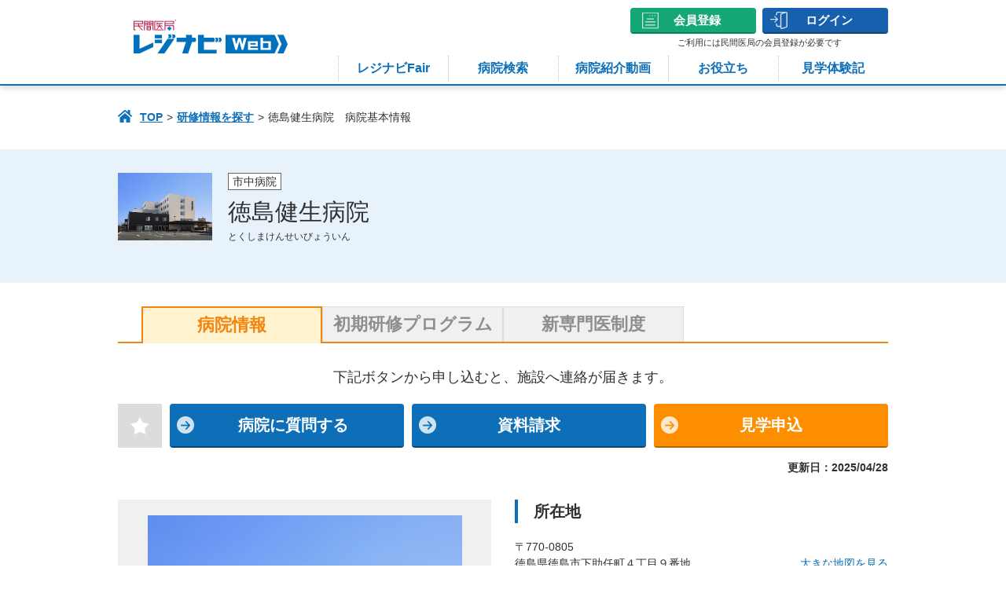

--- FILE ---
content_type: text/html; charset=utf-8
request_url: https://www.residentnavi.com/hospitals/1264
body_size: 34022
content:
<!DOCTYPE html><html lang="ja"><head><script language='javascript'>
var tz = -9, // JST
    now = new Date(Date.now() - (tz * 60 - new Date().getTimezoneOffset()) * 60000),
    pad = function (n){return n<10 ? '0'+n : n};
var timestamp = now.getFullYear() + '/' + pad(now.getMonth()+1) + '/' + pad(now.getDate()) + ' ' + pad(now.getHours()) + ':' + pad(now.getMinutes()) + ':' + pad(now.getSeconds());
var member_id = "";
</script>

<!-- Google Tag Manager -->
<script>(function(w,d,s,l,i){w[l]=w[l]||[];w[l].push({'gtm.start':
new Date().getTime(),event:'gtm.js'});var f=d.getElementsByTagName(s)[0],
j=d.createElement(s),dl=l!='dataLayer'?'&l='+l:'';j.async=true;j.src=
'https://www.googletagmanager.com/gtm.js?id='+i+dl;f.parentNode.insertBefore(j,f);
})(window,document,'script','dataLayer','GTM-KBFT3S5');</script>
<!-- End Google Tag Manager -->
<meta charset="utf-8" /><meta content="IE=Edge,chrome=1" http-equiv="X-UA-Compatible" /><meta content="width=device-width" name="viewport" /><link rel="canonical" href="https://www.residentnavi.com/hospitals/1264"><title>徳島健生病院｜民間医局レジナビ</title><meta content="民間医局が運営するレジナビ、徳島健生病院のページです。民間医局レジナビでは医学生・研修医を対象に民間医局レジナビフェア、臨床研修施設情報の提供を通じて、卒後臨床研修の効果を最大限発揮できる施設に出会える環境の実現を目指す臨床研修情報サイトです" name="description" /><meta name="csrf-param" content="authenticity_token" />
<meta name="csrf-token" content="1qTd-3_SoAHYe1YbB0KZNYw435pFuQ1oO2DbmQ8FAT4fmbx87h-OBXYaRGT4xEH9c4dzqMIDUKwqLog35T5PUg" /><link rel="stylesheet" href="/packs/css/sites-dbe30abb.css" media="all" /><link href="/images/favicon.ico" rel="shortcut icon" type="image/x-icon" /><link href="/images/apple-touch-icon.png" rel="apple-touch-icon" sizes="180x180" /><link href="/images/android-touch-icon.png" rel="icon" sizes="192x192" type="image/png" /><meta content="徳島健生病院｜民間医局レジナビ" property="og:title" /><meta content="民間医局が運営するレジナビ、徳島健生病院のページです。民間医局レジナビでは医学生・研修医を対象に民間医局レジナビフェア、臨床研修施設情報の提供を通じて、卒後臨床研修の効果を最大限発揮できる施設に出会える環境の実現を目指す臨床研修情報サイトです" property="og:description" /><meta content="https://www.residentnavi.com/hospitals/1264" property="og:url" /><meta content="レジナビ｜医学生・研修医のための初期研修・後期研修・専門研修情報および国家試験対策サイト" property="og:site_name" /><meta content="article" property="og:type" /><meta content="https://www.residentnavi.com/images/ogimage_logo.jpg" property="og:image" /></head><body><!-- Google Tag Manager (noscript) -->
<noscript><iframe src="https://www.googletagmanager.com/ns.html?id=GTM-KBFT3S5"
height="0" width="0" style="display:none;visibility:hidden"></iframe></noscript>
<!-- End Google Tag Manager (noscript) --><header class="m__header"><div class="l__contents__wrapper"><div class="l__contents__inner"><div class="m__header__flexbox"><div class="left-box"><div class="logo"><a href="/"><img alt="民間医局レジナビWeb" src="/images/header/title_logo_low.png" srcset="/images/header/title_logo_low.png 1x, /images/header/title_logo_low@2x.png 2x" /></a></div></div><div class="right-box"><div class="m__common-list__btn"><div class="m__common-btn m__common-btn__icon-register"><a href="https://www.doctor-agent.com/resinavi/member-agree" target="_blank">会員登録</a></div><div class="m__common-btn m__common-btn__icon-login"><a href="/login">ログイン</a></div><button class="btn-menu js__nav-btn sp" type="button"><span></span><span></span><span></span><span class="btn-menu-text">メニュー</span></button></div><p class="pc">ご利用には民間医局の会員登録が必要です</p></div></div><ul class="m__header__gloval-nav pc"><li class="student"><a href="/early">医学生トップ</a></li><li class="resident"><a href="/latter">研修医トップ</a></li><li><a href="/rnfair">レジナビ<br />Fair</a></li><li><a href="/hospital/search/composition">病院検索</a></li><li><a href="/video">病院紹介動画</a></li><li><a href="/contents">お役立ち</a></li><li><a href="/kengaku">見学体験記</a></li></ul><div class="m__header__gloval-nav-sp"><div class="menu-wrapper" id="js__nav"><div class="l__inner"><nav class="menu"><ul class="menu-list"><li class="menu-item"><span class="menu-title js__accordion-trigger">説明会・セミナーに参加する</span><ul class="sub-menu js__accordion-target"><li class="sub-menu-item"><a href="/rnfair">レジナビFair</a></li><li class="sub-menu-item"><a href="/event">病院主催イベントナビ！</a></li></ul></li><li class="menu-item"><span class="menu-title js__accordion-trigger">病院を探す</span><ul class="sub-menu js__accordion-target"><li class="sub-menu-item"><a href="/hospital/search/composition">病院検索</a></li><li class="sub-menu-item"><a href="/video">レジナビ動画</a></li><li class="sub-menu-item"><a href="/special/rnbook">レジナビBook</a></li><li class="sub-menu-item"><a href="/kengaku">見学体験記</a></li></ul></li><li class="menu-item"><span class="menu-title js__accordion-trigger">お役立ちコンテンツ</span><ul class="sub-menu js__accordion-target"><li class="sub-menu-item"><a href="/contents">お役立ち記事</a></li><li class="sub-menu-item"><a href="/sc">研修の現場特集</a></li></ul></li><li class="menu-item"><span class="menu-title js__accordion-trigger">初めての方へ</span><div class="js__accordion-target"><p class="sub-title">医学生・研修医の方</p><ul class="sub-menu"><li class="sub-menu-item"><a href="/special/about_rn">初めての方へ</a></li><li class="sub-menu-item"><a href="">学年別おすすめページへ</a></li></ul><p class="sub-title">医療機関の方</p><ul class="sub-menu"><li class="sub-menu-item"><a href="/special/worker">医療機関の方へ</a></li><li class="sub-menu-item"><a href="https://www.medical-principle.co.jp/" target="_blank">運営会社 メディカル・プリンシプル社について</a></li></ul></div></li></ul></nav></div></div></div></div></div></header><div class="l__contents__wrapper"><div class="l__contents__inner"><div class="m__common__breadcrumb pc"><ol><li><a href="/">TOP</a></li><li><a href="/hospital/search/early">研修情報を探す</a></li><li><span>徳島健生病院　病院基本情報</span></li></ol></div></div></div><div class="l__contents__wrapper m__hospitals mb100-30"><div class="m__hospitals__header01"><div class="l__contents__inner"><div class="inner01"><div class="image"><img alt="徳島健生病院" src="https://www.residentnavi.com/uploads/cache/1d3e3437ed49f4bae1d459ff24c0d8ae.jpg" /></div><div class="text"><p class="ico01">市中病院</p><h1 class="title">徳島健生病院</h1><p class="kana">とくしまけんせいびょういん</p></div></div><div class="inner02"></div><div class="inner03"><ul class="button-list"></ul></div></div></div><div class="l__contents__inner l__contents__inner-spmax"><ul class="m__hospitals__tab m__hospitals__tab--top m__hospitals__tab--orange"><li class="tab01 current"><span>病院情報</span></li><li class="tab02"><a href="/hospitals/1264/early">初期研修<br />プログラム</a></li><li class="tab03"><a class="programOpenModal specialist" href="/hospitals/1264/divisions/7723/latter">新専門医<br />制度</a></li></ul></div><div class="m__hospitals__tab-inner m__hospitals__tab-inner--tab01"><div class="l__contents__inner"><p class="m__hospitals__tab-inner__text01 m__txt--c mb20-10">下記ボタンから申し込むと、施設へ連絡が届きます。</p><ul class="m__hospitals__tab-inner__link"><li class="favorite openModal bookmark"><div></div></li><li class="contact"><a target="_blank" href="/mypage/contacts/contact/1264/5546/user_confirm">病院に質問する</a></li><li class="document"><a target="_blank" href="/mypage/contacts/document/1264/5546/user_confirm">資料請求</a></li><li class="orange"><a target="_blank" href="/mypage/contacts/observing/1264/5546/user_confirm">見学申込</a></li></ul><p class="m__hospitals__table__update-date">更新日：2025/04/28</p></div><div class="m__hospitals__tab-inner__flex01"><div class="l__contents__inner l__contents__inner-spmax"><div class="m__hospitals__tab-inner__address"><h2 class="m__common-heading__h4">所在地</h2><p class="text01">〒770-0805<br />徳島県徳島市下助任町４丁目９番地<a class="map-link" href="https://www.google.co.jp/maps/place/徳島県徳島市下助任町４丁目９番地" rel="noopener" target="_blank">大きな地図を見る</a></p><iframe allowfullscreen="" aria-hidden="false" class="map" frameborder="0" height="260" src="https://www.google.com/maps/embed/v1/place?q=徳島県徳島市下助任町４丁目９番地&amp;key=AIzaSyBt5slaWepwhlZ7I1IQ-zSXlyCyOdSZxU8" style="border:0;" tabindex="0" width="345"></iframe></div><div class="m__hospitals__slide m__hospitals__slide--top"><div class="swiper-container top-swiper"><div class="swiper-wrapper"><div class="swiper-slide"><div class="photo"><img alt="2020年12月　新病院OPEN" src="https://www.residentnavi.com/uploads/cache/88b234a853328302bba4cbcb238592e1.jpg" /></div><div class="explain"><div>2020年12月　新病院OPEN</div></div></div></div></div><div class="swiper-pagination js-swiper-paging"></div><div class="swiper-button-prev js-swiper-prev"></div><div class="swiper-button-next js-swiper-next"></div></div></div></div><div class="m__hospitals__detail"><div class="l__contents__inner"><div class="int-section01"><div class="pc"><table class="m__hospitals__table01"><tr><th>救急指定</th><th>病床数</th><th>医師数</th><th colspan="5">平均の患者</th></tr><tr><td><img alt="" class="ico" src="/images/hospitals/table-ico01.png" /><p>2次救急</p></td><td><img alt="" class="ico" src="/images/hospitals/table-ico02.png" /><p>186床</p></td><td><img alt="" class="ico" src="/images/hospitals/table-ico03.png" /><p>35名</p></td><td><p class="title">外来患者</p><p class="small">198名/日</p></td><td><p class="title">入院患者</p><p class="small">176名/日</p></td><td><p class="title two-line">救急車<br />搬送患者</p><p class="small">3名/日</p></td><td><p class="title">救急外来患者</p><p class="small">12名/日</p></td><td><p class="title two-line">心肺停止状態<br />搬送患者</p><p class="small">- 名/年</p></td></tr></table></div><div class="sp"><table class="m__hospitals__table01"><tr><th>救急指定</th><th>病床数</th><th>医師数</th></tr><tr><td><img alt="" class="ico" src="/images/hospitals/table-ico01.png" /><p>2次救急</p></td><td><img alt="" class="ico" src="/images/hospitals/table-ico02.png" /><p>186床</p></td><td><img alt="" class="ico" src="/images/hospitals/table-ico03.png" /><p>35名</p></td></tr></table><table class="m__hospitals__table01 mt10"><tr><th colspan="5">平均の患者</th></tr><tr><td><p class="title">外来患者</p><p class="small">198名/日</p></td><td><p class="title">入院患者</p><p class="small">176名/日</p></td><td><p class="title two-line">救急車<br />搬送患者</p><p class="small">3名/日</p></td><td><p class="title">救急外来患者</p><p class="small">12名/日</p></td><td><p class="title two-line">心肺停止状態<br />搬送患者</p><p class="small">- 名/年</p></td></tr></table></div></div><div class="int-section01"><div class="m__txt--r mt10"><a class="m__common__link" href="/special/checkpoint"><span class="pc">病院情報どこ見たらいいの？</span>病院情報のチェックポイント</a></div></div><div class="int-section01"><h2 class="m__common-heading__h2"><div>病院情報詳細</div></h2><div class="m__hospitals__data-list01"><dl class="int-list"><dt class="title">運営団体名</dt><dd>徳島健康生活協同組合</dd></dl><dl class="int-list"><dt class="title">病院長</dt><dd>佐々木　清美</dd></dl><dl class="int-list"><dt class="title">所在地</dt><dd>〒770-0805<br />徳島県徳島市下助任町４丁目９番地<a class="map-link" href="https://www.google.co.jp/maps/place/徳島県徳島市下助任町４丁目９番地" rel="noopener" target="_blank">大きな地図を見る</a></dd></dl><dl class="int-list"><dt class="title">TEL</dt><dd>TEL:<a class="tel-link" href="tel:0886227771">088-622-7771</a></dd></dl><dl class="int-list"><dt class="title">病院ホームページ</dt><dd><a class="m__common__blank-link" href="https://kenkou-seikyou.com" rel="noopener" target="_blank">https://kenkou-seikyou.com</a></dd></dl><dl class="int-list"><dt class="title">主な設備</dt><dd>80列マルチスライスCT、MRI、X線TV装置、骨密度、消化器内視鏡検査機器、気管支内視鏡検査機器、心電図、血圧脈波検査（ABI）機器、脳波・神経伝導検査、肺機能検査、睡眠時無呼吸症候群（SAS）検査、超音波診断装置(心臓・腹部・頚動脈・乳腺・甲状腺・血管)・人工透析・マンモグラフィー</dd></dl><dl class="int-list"><dt class="title">学会認定・修練施設等</dt><dd>日本医療機能評価機構認定病院　3rd G ver2.0　一般病院1<br>日本卒後臨床研修評価機構（JCEP）認定病院<br>日本病院総合診療医学会認定施設<br>日本外科学会外科専門医制度関連施設<br>日本整形外科学会認定医制度研修施設<br>日本整形外科学会専門医研修施設<br>日本脊椎脊髄病学会椎間板控訴注入療法実施可能施設<br>日本脳卒中学会一次脳卒中センター<br>日本眼科学会専門医制度研修施設</dd></dl><dl class="int-list"><dt class="title">病院の特徴</dt><dd>1. 患者に近い病院として地域の人々に寄り添い、健康な生活を支える病院。<br>2. 徳島市内民間病院では２番目の救急搬入数で、2次救急病院として、自院で手術も含めた入院治療を提供。<br>3. 多機能の病棟を持ち、急性期から慢性期にわたって必要な医療を提供。<br>4. 訪問看護ステーションが同一敷地内にあり、協力して訪問診療をはじめとした在宅医療も提供。<br>5. 4万人の組合員に支えられた医療生協の病院であり、地域まるごと健康づくりに取り組んでいる。<br>6. 総合的にアプローチができるよう、多職種で患者さんに関わり、適切な医療・介護・リハビリで支援し回復を目指す。<br>7. 公的病院、開業医の先生や近隣病院、施設と連携し最適な医療を提供することを目指す。</dd></dl><dl class="int-list"><dt class="title">関連大学</dt><dd>徳島大学</dd></dl></div></div></div></div></div><div class="l__contents__inner l__contents__inner-spmax"><ul class="m__hospitals__tab m__hospitals__tab--bottom m__hospitals__tab--orange"><li class="tab01 current"><span>病院情報</span></li><li class="tab02"><a href="/hospitals/1264/early">初期研修<br />プログラム</a></li><li class="tab03"><a class="programOpenModal specialist" href="/hospitals/1264/divisions/7723/latter">新専門医<br />制度</a></li></ul></div><div class="m__hospitals__bottom-area"><div class="m__hospitals__area-sort"><div class="l__contents__inner l__contents__inner-spmax"><h2 class="m__hospitals__heading01 m__hospitals__heading01--area-sort">エリアから研修情報を探す<a class="m__common__link m__common__link--white" href="/hospital/search/early">詳細検索</a></h2><ul class="m__search__accordion-list01"><li><h4 class="accordion-title01 js__accordion-trigger">北海道・東北</h4><div class="accordion-inner js__accordion-target"><ul class="m__search__area-list"><li><a href="/hospital/search/early/result?sites_hospital_search_form_early%5Bprefecture_ids%5D%5B%5D=1">北海道</a></li><li><a href="/hospital/search/early/result?sites_hospital_search_form_early%5Bprefecture_ids%5D%5B%5D=2">青森県</a></li><li><a href="/hospital/search/early/result?sites_hospital_search_form_early%5Bprefecture_ids%5D%5B%5D=3">岩手県</a></li><li><a href="/hospital/search/early/result?sites_hospital_search_form_early%5Bprefecture_ids%5D%5B%5D=4">宮城県</a></li><li><a href="/hospital/search/early/result?sites_hospital_search_form_early%5Bprefecture_ids%5D%5B%5D=5">秋田県</a></li><li><a href="/hospital/search/early/result?sites_hospital_search_form_early%5Bprefecture_ids%5D%5B%5D=6">山形県</a></li><li><a href="/hospital/search/early/result?sites_hospital_search_form_early%5Bprefecture_ids%5D%5B%5D=7">福島県</a></li></ul></div></li><li><h4 class="accordion-title01 js__accordion-trigger">関東</h4><div class="accordion-inner js__accordion-target"><ul class="m__search__area-list"><li><a href="/hospital/search/early/result?sites_hospital_search_form_early%5Bprefecture_ids%5D%5B%5D=8">茨城県</a></li><li><a href="/hospital/search/early/result?sites_hospital_search_form_early%5Bprefecture_ids%5D%5B%5D=9">栃木県</a></li><li><a href="/hospital/search/early/result?sites_hospital_search_form_early%5Bprefecture_ids%5D%5B%5D=10">群馬県</a></li><li><a href="/hospital/search/early/result?sites_hospital_search_form_early%5Bprefecture_ids%5D%5B%5D=11">埼玉県</a></li><li><a href="/hospital/search/early/result?sites_hospital_search_form_early%5Bprefecture_ids%5D%5B%5D=12">千葉県</a></li><li><a href="/hospital/search/early/result?sites_hospital_search_form_early%5Bprefecture_ids%5D%5B%5D=13">東京都</a></li><li><a href="/hospital/search/early/result?sites_hospital_search_form_early%5Bprefecture_ids%5D%5B%5D=14">神奈川県</a></li></ul></div></li><li><h4 class="accordion-title01 js__accordion-trigger">甲信越・北陸</h4><div class="accordion-inner js__accordion-target"><ul class="m__search__area-list"><li><a href="/hospital/search/early/result?sites_hospital_search_form_early%5Bprefecture_ids%5D%5B%5D=15">新潟県</a></li><li><a href="/hospital/search/early/result?sites_hospital_search_form_early%5Bprefecture_ids%5D%5B%5D=16">富山県</a></li><li><a href="/hospital/search/early/result?sites_hospital_search_form_early%5Bprefecture_ids%5D%5B%5D=17">石川県</a></li><li><a href="/hospital/search/early/result?sites_hospital_search_form_early%5Bprefecture_ids%5D%5B%5D=18">福井県</a></li><li><a href="/hospital/search/early/result?sites_hospital_search_form_early%5Bprefecture_ids%5D%5B%5D=19">山梨県</a></li><li><a href="/hospital/search/early/result?sites_hospital_search_form_early%5Bprefecture_ids%5D%5B%5D=20">長野県</a></li></ul></div></li><li><h4 class="accordion-title01 js__accordion-trigger">東海</h4><div class="accordion-inner js__accordion-target"><ul class="m__search__area-list"><li><a href="/hospital/search/early/result?sites_hospital_search_form_early%5Bprefecture_ids%5D%5B%5D=21">岐阜県</a></li><li><a href="/hospital/search/early/result?sites_hospital_search_form_early%5Bprefecture_ids%5D%5B%5D=22">静岡県</a></li><li><a href="/hospital/search/early/result?sites_hospital_search_form_early%5Bprefecture_ids%5D%5B%5D=23">愛知県</a></li><li><a href="/hospital/search/early/result?sites_hospital_search_form_early%5Bprefecture_ids%5D%5B%5D=24">三重県</a></li></ul></div></li><li><h4 class="accordion-title01 js__accordion-trigger">関西</h4><div class="accordion-inner js__accordion-target"><ul class="m__search__area-list"><li><a href="/hospital/search/early/result?sites_hospital_search_form_early%5Bprefecture_ids%5D%5B%5D=25">滋賀県</a></li><li><a href="/hospital/search/early/result?sites_hospital_search_form_early%5Bprefecture_ids%5D%5B%5D=26">京都府</a></li><li><a href="/hospital/search/early/result?sites_hospital_search_form_early%5Bprefecture_ids%5D%5B%5D=27">大阪府</a></li><li><a href="/hospital/search/early/result?sites_hospital_search_form_early%5Bprefecture_ids%5D%5B%5D=28">兵庫県</a></li><li><a href="/hospital/search/early/result?sites_hospital_search_form_early%5Bprefecture_ids%5D%5B%5D=29">奈良県</a></li><li><a href="/hospital/search/early/result?sites_hospital_search_form_early%5Bprefecture_ids%5D%5B%5D=30">和歌山県</a></li></ul></div></li><li><h4 class="accordion-title01 js__accordion-trigger">中国・四国</h4><div class="accordion-inner js__accordion-target"><ul class="m__search__area-list"><li><a href="/hospital/search/early/result?sites_hospital_search_form_early%5Bprefecture_ids%5D%5B%5D=31">鳥取県</a></li><li><a href="/hospital/search/early/result?sites_hospital_search_form_early%5Bprefecture_ids%5D%5B%5D=32">島根県</a></li><li><a href="/hospital/search/early/result?sites_hospital_search_form_early%5Bprefecture_ids%5D%5B%5D=33">岡山県</a></li><li><a href="/hospital/search/early/result?sites_hospital_search_form_early%5Bprefecture_ids%5D%5B%5D=34">広島県</a></li><li><a href="/hospital/search/early/result?sites_hospital_search_form_early%5Bprefecture_ids%5D%5B%5D=35">山口県</a></li><li><a href="/hospital/search/early/result?sites_hospital_search_form_early%5Bprefecture_ids%5D%5B%5D=36">徳島県</a></li><li><a href="/hospital/search/early/result?sites_hospital_search_form_early%5Bprefecture_ids%5D%5B%5D=37">香川県</a></li><li><a href="/hospital/search/early/result?sites_hospital_search_form_early%5Bprefecture_ids%5D%5B%5D=38">愛媛県</a></li><li><a href="/hospital/search/early/result?sites_hospital_search_form_early%5Bprefecture_ids%5D%5B%5D=39">高知県</a></li></ul></div></li><li><h4 class="accordion-title01 js__accordion-trigger">九州・沖縄</h4><div class="accordion-inner js__accordion-target"><ul class="m__search__area-list"><li><a href="/hospital/search/early/result?sites_hospital_search_form_early%5Bprefecture_ids%5D%5B%5D=40">福岡県</a></li><li><a href="/hospital/search/early/result?sites_hospital_search_form_early%5Bprefecture_ids%5D%5B%5D=41">佐賀県</a></li><li><a href="/hospital/search/early/result?sites_hospital_search_form_early%5Bprefecture_ids%5D%5B%5D=42">長崎県</a></li><li><a href="/hospital/search/early/result?sites_hospital_search_form_early%5Bprefecture_ids%5D%5B%5D=43">熊本県</a></li><li><a href="/hospital/search/early/result?sites_hospital_search_form_early%5Bprefecture_ids%5D%5B%5D=44">大分県</a></li><li><a href="/hospital/search/early/result?sites_hospital_search_form_early%5Bprefecture_ids%5D%5B%5D=45">宮崎県</a></li><li><a href="/hospital/search/early/result?sites_hospital_search_form_early%5Bprefecture_ids%5D%5B%5D=46">鹿児島県</a></li><li><a href="/hospital/search/early/result?sites_hospital_search_form_early%5Bprefecture_ids%5D%5B%5D=47">沖縄県</a></li></ul></div></li></ul></div></div><div class="m__hospitals__kodawari"><div class="l__contents__inner l__contents__inner-spmax"><h2 class="m__hospitals__heading01 m__hospitals__heading01--kodawari">みんなのこだわり条件</h2><ul class="m__hospitals__text-linl-list"><li><a href="/hospital/search/early/result?sites_hospital_search_form_early%5Bspecial_conditions%5D%5B%5D=point9">いろんな大学から集まる<span class="popular">人気</span></a></li><li><a href="/hospital/search/early/result?sites_hospital_search_form_early%5Bspecial_conditions%5D%5B%5D=point8">on offがハッキリ<span class="popular">人気</span></a></li><li><a href="/hospital/search/early/result?sites_hospital_search_form_early%5Bspecial_conditions%5D%5B%5D=point3">福利厚生が充実<span class="popular">人気</span></a></li><li><a href="/hospital/search/early/result?sites_hospital_search_form_early%5Bspecial_conditions%5D%5B%5D=point1">特徴あるプログラム</a></li><li><a href="/hospital/search/early/result?sites_hospital_search_form_early%5Bspecial_conditions%5D%5B%5D=point7">女性医師サポートあり</a></li><li><a href="/hospital/search/early/result?sites_hospital_search_form_early%5Bspecial_conditions%5D%5B%5D=point2">症例数が多い</a></li><li><a href="/hospital/search/early/result?sites_hospital_search_form_early%5Bspecial_conditions%5D%5B%5D=point5">指導体制が充実</a></li><li><a href="/hospital/search/early/result?sites_hospital_search_form_early%5Bspecial_conditions%5D%5B%5D=point11">救急充実</a></li><li><a href="/hospital/search/early/result?sites_hospital_search_form_early%5Bspecial_conditions%5D%5B%5D=point4">手技に積極的</a></li><li><a href="/hospital/search/early/result?sites_hospital_search_form_early%5Bspecial_conditions%5D%5B%5D=point10">少数精鋭の研修</a></li><li><a href="/hospital/search/early/result?sites_hospital_search_form_early%5Bspecial_conditions%5D%5B%5D=point12">産休育休取得者あり</a></li><li><a href="/hospital/search/early/result?sites_hospital_search_form_early%5Bspecial_conditions%5D%5B%5D=point6">施設設備が充実</a></li><li><a href="/hospital/search/early/result?sites_hospital_search_form_early%5Bspecial_conditions%5D%5B%5D=point13">その他</a></li></ul></div></div></div></div><div class="m__hospitals__float-area js__floating"><div class="l__contents__inner"><ul class="m__hospitals__tab-inner__link"><li class="favorite openModal bookmark"><div></div></li><li class="contact"><a target="_blank" href="/mypage/contacts/contact/1264/5546/user_confirm">病院に質問する</a></li><li class="document"><a target="_blank" href="/mypage/contacts/document/1264/5546/user_confirm">資料請求</a></li><li class="orange"><a target="_blank" href="/mypage/contacts/observing/1264/5546/user_confirm">見学申込</a></li></ul></div></div><div class="m__modal m__modal--hospitals-program"><div class="programModalArea"><div class="modalBg"></div><div class="modalWrapper"><div class="modal-close-btn-are"><div class="modal-close-btn closeModal"></div></div><div class="modalContents"><div class="l__contents__inner l__contents__inner-spmax"><div class="title">プログラム名を選択してください<span>2件プログラムが登録されています</span></div><div class="program-list latter"><div class="specialist-box"><div class="program-title">新専門医制度</div><ul><li><a href="/hospitals/1264/divisions/7723/latter"><span>新専門医</span>徳島健生病院　総合診療専門研修プログラム</a></li><li><a href="/hospitals/1264/divisions/7722/latter"><span>新専門医</span>徳島健生病院　家庭医療専門医研修プログラム</a></li></ul></div></div><div class="program-list specialist"><div class="specialist-box"><div class="program-title">新専門医制度</div><ul><li><a href="/hospitals/1264/divisions/7723/latter"><span>新専門医</span>徳島健生病院　総合診療専門研修プログラム</a></li><li><a href="/hospitals/1264/divisions/7722/latter"><span>新専門医</span>徳島健生病院　家庭医療専門医研修プログラム</a></li></ul></div></div></div></div></div></div></div><div class="m__modal m__modal--bookmark"><div class="modalArea" data-modal="bookmark"><div class="modalBg"></div><div class="modalWrapper"><div class="modal-close-btn-are"><div class="modal-close-btn closeModal"></div></div><div class="modalContents"><div class="title">ブックマークを行うにはログインが必要です</div><p>気になる病院・研修プログラムはどんどんブックマークして、<br class="pc" />あとから見返して比較したり、必要なときに行動できるようにしておこう！<br />このサイト上から資料請求や問合せが可能です。</p><div class="bookmark-btn-list"><div class="m__common-btn m__common-btn__icon-login"><a href="/login">ログイン</a></div><p>まだ民間医局レジナビ会員でない方はこちら</p><div class="m__common-btn m__common-btn__icon-register"><a href="https://www.doctor-agent.com/resinavi/member-agree" target="_blank">会員登録(無料)する</a></div></div></div></div></div></div><div class="l__contents__wrapper"><div class="m__common-btn__pagetop" id="js-pagetop-btn"></div><footer class="m__footer"><div class="l__contents__inner"><div class="m__footer__link-list"><ul><li><a href="/">⺠間医局レジナビTOP</a><ul><li><a href="/early">医学⽣TOP</a></li><li><a href="/latter">研修医TOP</a></li></ul></li><li><a href="/residentnavi_ch">レジナビFairチャンネル</a><ul><li><a href="/rnfair">レジナビFair総合TOP</a></li><ul><li>└<a href="/rnfair/offline">レジナビFair</a></li><li>└<a href="/rnfair/online">レジナビFairオンライン</a></li><li>└<a href="/rnfair/early">医学生向けフェア</a></li><li>└<a href="/rnfair/latter">研修医向けフェア</a></li></ul><li><a href="/video">レジナビ動画</a></li><li><a href="/event">オンラインイベント</a></li></ul></li><li><a href="/hospital/search/early">研修情報を探す</a><ul><li><a href="/hospital/search/composition">病院を探す</a></li><li><a href="/hospital/search/early">初期研修情報を探す</a></li><li><a href="/hospital/search/latter">専門・後期研修情報を探す</a></li></ul></li></ul><ul><li><a href="/contents">お役立ち</a><ul><li><span>医学⽣におすすめコンテンツ</span><ul><li><a href="/contents#student-category3">マッチング</a></li><li><a href="/contents#student-category4">病院探し</a></li><li><a href="/contents#student-category6">病院見学　マナー対策</a></li><li><a href="/contents#student-category7">面接・エントリーシート対策</a></li><li><a href="/contents#student-category13">試験対策</a></li><li><a href="/contents#student-category5">[専門・後期] 研修</a></li><li><a href="/contents#student-category8">先輩医師の声</a></li></ul></li><li><span>研修医におすすめコンテンツ</span><ul><li><a href="/contents#resident-category9">病院探し</a></li><li><a href="/contents#resident-category10">先輩医師の声</a></li><li><a href="/contents#resident-category11">[専門・後期] 研修</a></li><li><a href="/contents#resident-category12">民間医局コネクト</a></li></ul></li></ul></li></ul><ul><li><a href="/mypage">Myページ(会員専用)</a><ul><li><a href="/mypage/bookmarks">ブックマーク一覧</a></li><li><a href="/mypage/messages/inbox">メッセージ</a></li><li><a href="/mypage/messages/match">あなたへのレジナビ ファーストステップ</a></li><li><a href="/logout">ログアウト</a></li></ul></li><li><a href="/kengaku">見学体験記</a></li></ul><ul><li><a href="/special/about_da">民間医局とは？</a></li><li><a href="/special/about_rn">初めての方へ</a></li><li><a href="/special/worker">医療機関の方へ</a></li><li><a href="/contact/resident">お問合せ（医学生・研修医）</a></li><li><a href="/contact/ads">お問合せ（医療関係者）</a></li><li><a href="/sitemap">サイトマップ</a></li><li><a href="/privacypolicy">プライバシーポリシー</a></li><li><a href="https://www.doctor-agent.com/membershipterms/" target="_blank">民間医局会員規約</a></li><li><a href="/special/point">民間医局ポイントとは？</a></li><li><a href="https://connect.doctor-agent.com/pointprogram_agreement/" target="_blank">民間医局ポイント利用規約</a></li><li><a href="/special/sct">特定商取引法に基づく表記</a></li><li><a href="http://www.medical-principle.co.jp/" target="_blank">運営会社<img alt="アイコン" class="blank" src="/images/icon/icon_blank_02.png" /></a></li></ul></div><a class="m__footer__privacypolicy" href="https://privacymark.jp/" target="_blank"><img alt="プライバシーポリシーマーク" src="/images/footer/img_privacymark.png" /></a><div class="m__footer__link-list--sp"><ul><li><a href="/special/about_da">⺠間医局とは？</a></li><li><a href="/special/about_rn">初めての⽅へ</a></li><li><a href="/special/worker">医療機関の方へ</a></li><li><a href="/contact/resident">お問合せ（医学⽣・研修医）</a></li><li><a href="/contact/ads">お問合せ（医療関係者）</a></li></ul><ul><li><a href="/sitemap">サイトマップ</a></li><li><a href="/privacypolicy">プライバシーポリシー</a></li><li><a href="https://www.doctor-agent.com/membershipterms/" target="_blank">民間医局会員規約</a></li><li><a href="/special/point">民間医局ポイントとは？</a></li><li><a href="https://connect.doctor-agent.com/pointprogram_agreement/" target="_blank">民間医局ポイント利用規約</a></li><li><a href="/special/sct">特定商取引法に基づく表記</a></li><li><a href="http://www.medical-principle.co.jp/" target="_blank">運営会社<img alt="アイコン" class="blank" src="/images/icon/icon_blank_02.png" /></a></li><li><a href="/logout">ログアウト</a></li></ul></div></div><div class="m__footer__copyright"><p class="mb20">Copyright &copy; Medical Principle Co., ltd. All Rights Reserved.</p><p>株式会社メディカル・プリンシプル社</p><p>有料職業紹介事業者　厚生労働大臣許可番号：13-ユ-040295</p></div></footer></div><script src="/packs/js/runtime-a403004fea477a73a133.js" defer="defer"></script>
<script src="/packs/js/8677-2b0bd9428bf698f59c8b.js" defer="defer"></script>
<script src="/packs/js/modules/swiper/hospitals_swiper-c5457727dde3da5b56ab.js" defer="defer"></script>
<script src="/packs/js/2543-8c806bf259ffa6321649.js" defer="defer"></script>
<script src="/packs/js/7765-40141888fc24d25db691.js" defer="defer"></script>
<script src="/packs/js/sites/bookmark-13857ec2c015b0c214fb.js" defer="defer"></script>
<script src="/packs/js/4692-b72f795058cc6d2bac1d.js" defer="defer"></script>
<script src="/packs/js/1616-2361e9031341caf16d2a.js" defer="defer"></script>
<script src="/packs/js/460-5330330f59a43902f665.js" defer="defer"></script>
<script src="/packs/js/sites-0fb3f7a31f325e9eb4d9.js" defer="defer"></script></body></html>

--- FILE ---
content_type: text/plain
request_url: https://www.google-analytics.com/j/collect?v=1&_v=j102&a=1849555853&t=pageview&_s=1&dl=https%3A%2F%2Fwww.residentnavi.com%2Fhospitals%2F1264&ul=en-us%40posix&dt=%E5%BE%B3%E5%B3%B6%E5%81%A5%E7%94%9F%E7%97%85%E9%99%A2%EF%BD%9C%E6%B0%91%E9%96%93%E5%8C%BB%E5%B1%80%E3%83%AC%E3%82%B8%E3%83%8A%E3%83%93&sr=1280x720&vp=1280x720&_u=YADAAAABAAAAAC~&jid=1024846694&gjid=1756946806&cid=1409627665.1769915306&tid=UA-168907572-3&_gid=1847013693.1769915306&_r=1&_slc=1&gtm=45He61r1h1n81KBFT3S5v812340706za200zd812340706&gcd=13l3l3l3l1l1&dma=0&tag_exp=103116026~103200004~104527906~104528500~104684208~104684211~115616985~115938465~115938468~116185181~116185182~116988316~117041588&z=506173673
body_size: -451
content:
2,cG-NCM6PV7L1Z

--- FILE ---
content_type: image/svg+xml
request_url: https://www.residentnavi.com/images/icon/icon_link.svg
body_size: 605
content:
<svg xmlns="http://www.w3.org/2000/svg" width="22" height="22" viewBox="0 0 22 22">
  <defs>
    <style>
      .cls-1 {
        fill: #0d6fb8;
        fill-rule: evenodd;
      }
    </style>
  </defs>
  <path id="シェイプ_877" data-name="シェイプ 877" class="cls-1" d="M2919,1988a11,11,0,1,1-11,11A11,11,0,0,1,2919,1988Zm-5.16,12.39h8.29l-2.93,3.09a0.936,0.936,0,0,0-.01,1.26,0.806,0.806,0,0,0,1.19,0l4.37-4.61h0a0.926,0.926,0,0,0,0-1.26h0l-4.37-4.61a0.822,0.822,0,0,0-1.19,0,0.936,0.936,0,0,0,.01,1.26l2.93,3.09h-8.29a0.891,0.891,0,0,0,0,1.78h0Zm0,0" transform="translate(-2908 -1988)"/>
</svg>


--- FILE ---
content_type: image/svg+xml
request_url: https://www.residentnavi.com/images/icon/icon_home.svg
body_size: 973
content:
<svg xmlns="http://www.w3.org/2000/svg" width="18" height="16" viewBox="0 0 18 16">
  <defs>
    <style>
      .cls-1 {
        fill: #0d6fb8;
        fill-rule: evenodd;
      }
    </style>
  </defs>
  <path id="シェイプ_976" data-name="シェイプ 976" class="cls-1" d="M2917,1433.03l-6.42,5.54a0.037,0.037,0,0,1-.01.03v5.65a0.757,0.757,0,0,0,.21.53,0.7,0.7,0,0,0,.5.22h4.29v-4.49h2.86V1445h4.29a0.7,0.7,0,0,0,.5-0.22,0.757,0.757,0,0,0,.21-0.53v-5.61a0.129,0.129,0,0,0-.01-0.07Zm8.88,3.28-2.45-2.13v-4.77a0.362,0.362,0,0,0-.1-0.27,0.347,0.347,0,0,0-.26-0.11h-2.14a0.363,0.363,0,0,0-.26.11,0.406,0.406,0,0,0-.1.27v2.28l-2.72-2.39a1.354,1.354,0,0,0-1.7,0l-8.03,7.01a0.352,0.352,0,0,0-.12.25,0.377,0.377,0,0,0,.08.27l0.69,0.87a0.41,0.41,0,0,0,.23.13,0.418,0.418,0,0,0,.27-0.09L2917,1431l7.73,6.74a0.317,0.317,0,0,0,.23.09H2925a0.41,0.41,0,0,0,.23-0.13l0.69-.87a0.377,0.377,0,0,0,.08-0.27A0.352,0.352,0,0,0,2925.88,1436.31Z" transform="translate(-2908 -1429)"/>
</svg>


--- FILE ---
content_type: image/svg+xml
request_url: https://www.residentnavi.com/images/icon/icon_login.svg
body_size: 569
content:
<svg xmlns="http://www.w3.org/2000/svg" width="22" height="22" viewBox="0 0 22 22">
  <defs>
    <style>
      .cls-1 {
        fill: #fff;
        fill-rule: evenodd;
      }
    </style>
  </defs>
  <path id="シェイプ_878" data-name="シェイプ 878" class="cls-1" d="M3804.88,157.135l-3.44-3.437a0.687,0.687,0,0,0-.97.972l2.27,2.265h-7.05a0.688,0.688,0,1,0,0,1.375h7.04l-2.26,2.263a0.684,0.684,0,0,0,0,.972,0.686,0.686,0,0,0,.97,0l3.44-3.437A0.686,0.686,0,0,0,3804.88,157.135Zm10.38-9.13a0.578,0.578,0,0,0-.1-0.008h-10.31a2.522,2.522,0,0,0-2.52,2.521v1.375a0.69,0.69,0,0,0,1.38,0v-1.375a1.143,1.143,0,0,1,1.14-1.146h5.87l-1.65.552a1.845,1.845,0,0,0-1.24,1.739v14.209h-2.98a1.143,1.143,0,0,1-1.14-1.146v-1.375a0.69,0.69,0,0,0-1.38,0v1.375a2.522,2.522,0,0,0,2.52,2.521h2.98v0.917a1.833,1.833,0,0,0,1.83,1.833,1.948,1.948,0,0,0,.59-0.09l5.51-1.837a1.848,1.848,0,0,0,1.24-1.739v-16.5A1.846,1.846,0,0,0,3815.26,148.005Zm0.36,18.326a0.473,0.473,0,0,1-.31.439l-5.48,1.828a0.479,0.479,0,0,1-.62-0.434v-16.5a0.472,0.472,0,0,1,.31-0.438L3815,149.4a0.554,0.554,0,0,1,.16-0.024,0.456,0.456,0,0,1,.46.459v16.5Z" transform="translate(-3795 -148)"/>
</svg>


--- FILE ---
content_type: image/svg+xml
request_url: https://www.residentnavi.com/images/icon/ico_favorite.svg
body_size: 500
content:
<svg xmlns="http://www.w3.org/2000/svg" width="38" height="36" viewBox="0 0 38 36">
  <defs>
    <style>
      .cls-1 {
        fill: #fff;
        stroke: #dcdcdc;
        stroke-linejoin: round;
        stroke-width: 1px;
        fill-rule: evenodd;
      }
    </style>
  </defs>
  <path id="ico_favorite.svg" class="cls-1" d="M1983.37,3768.69l5.28,9.35,10.72,2.02-7.46,7.79,1.35,10.59-9.89-4.53-9.89,4.53,1.36-10.59-7.47-7.79,10.73-2.02,5.27-9.35" transform="translate(-1964.5 -3765.5)"/>
</svg>


--- FILE ---
content_type: image/svg+xml
request_url: https://www.residentnavi.com/images/icon/icon_register.svg
body_size: 482
content:
<svg xmlns="http://www.w3.org/2000/svg" width="21" height="21" viewBox="0 0 21 21">
  <defs>
    <style>
      .cls-1 {
        fill: #fff;
        fill-rule: evenodd;
      }
    </style>
  </defs>
  <path id="シェイプ_519" data-name="シェイプ 519" class="cls-1" d="M3655.38,148h-19.77a0.61,0.61,0,0,0-.61.615v19.77a0.611,0.611,0,0,0,.61.616h19.77a0.62,0.62,0,0,0,.62-0.616v-19.77A0.619,0.619,0,0,0,3655.38,148Zm-0.61,19.77h-18.54V149.228h18.54v18.539Zm-9.93-14.584a0.648,0.648,0,0,0,.44-0.181,0.617,0.617,0,0,0-.44-1.052A0.617,0.617,0,0,0,3644.84,153.183Zm3.29,0a0.612,0.612,0,0,0,.44-0.181,0.617,0.617,0,0,0,0-.871,0.613,0.613,0,0,0-.87,0,0.617,0.617,0,0,0,0,.871A0.606,0.606,0,0,0,3648.13,153.183Zm3.3,0a0.606,0.606,0,0,0,.43-0.181,0.617,0.617,0,0,0-.43-1.052A0.617,0.617,0,1,0,3651.43,153.183Zm-11.86,11.86h11.86a0.616,0.616,0,0,0,0-1.231h-11.86A0.616,0.616,0,1,0,3639.57,165.043Zm0-3.954h11.86a0.616,0.616,0,0,0,0-1.231h-11.86A0.616,0.616,0,1,0,3639.57,161.089Zm1.98-3.953h7.9a0.616,0.616,0,1,0,0-1.231h-7.9A0.616,0.616,0,1,0,3641.55,157.136Z" transform="translate(-3635 -148)"/>
</svg>
